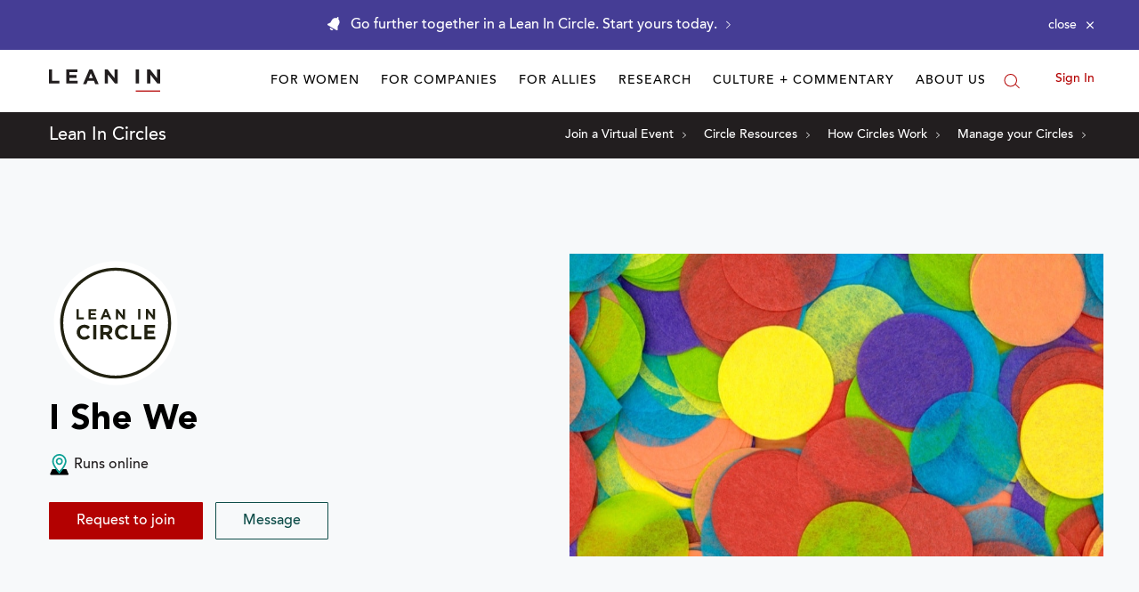

--- FILE ---
content_type: application/javascript
request_url: https://prism.app-us1.com/?a=650002305&u=https%3A%2F%2Fleanin.org%2Fcircles%2Fi-she-we
body_size: 119
content:
window.visitorGlobalObject=window.visitorGlobalObject||window.prismGlobalObject;window.visitorGlobalObject.setVisitorId('9ccb8e56-060b-441f-ac3c-82c545f789d4', '650002305');window.visitorGlobalObject.setWhitelistedServices('', '650002305');